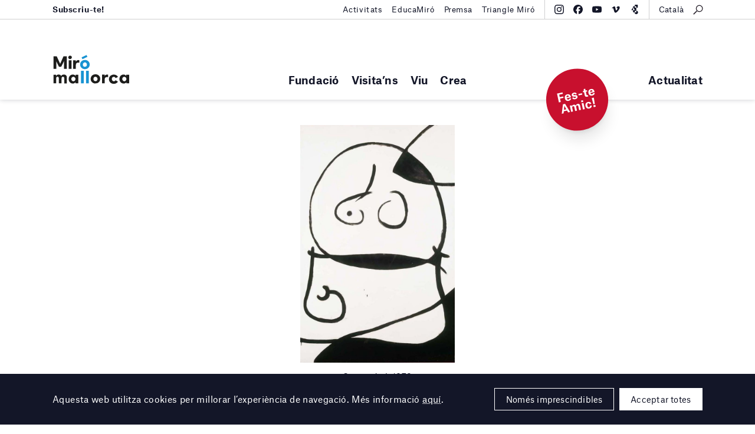

--- FILE ---
content_type: text/html; charset=utf-8
request_url: https://www.google.com/recaptcha/api2/anchor?ar=1&k=6Leky80pAAAAAHNGSZysKFCzrDlMQX1a1PaoO4Ro&co=aHR0cHM6Ly9taXJvbWFsbG9yY2EuY29tOjQ0Mw..&hl=en&v=PoyoqOPhxBO7pBk68S4YbpHZ&size=invisible&anchor-ms=20000&execute-ms=30000&cb=adrblv23nh65
body_size: 48563
content:
<!DOCTYPE HTML><html dir="ltr" lang="en"><head><meta http-equiv="Content-Type" content="text/html; charset=UTF-8">
<meta http-equiv="X-UA-Compatible" content="IE=edge">
<title>reCAPTCHA</title>
<style type="text/css">
/* cyrillic-ext */
@font-face {
  font-family: 'Roboto';
  font-style: normal;
  font-weight: 400;
  font-stretch: 100%;
  src: url(//fonts.gstatic.com/s/roboto/v48/KFO7CnqEu92Fr1ME7kSn66aGLdTylUAMa3GUBHMdazTgWw.woff2) format('woff2');
  unicode-range: U+0460-052F, U+1C80-1C8A, U+20B4, U+2DE0-2DFF, U+A640-A69F, U+FE2E-FE2F;
}
/* cyrillic */
@font-face {
  font-family: 'Roboto';
  font-style: normal;
  font-weight: 400;
  font-stretch: 100%;
  src: url(//fonts.gstatic.com/s/roboto/v48/KFO7CnqEu92Fr1ME7kSn66aGLdTylUAMa3iUBHMdazTgWw.woff2) format('woff2');
  unicode-range: U+0301, U+0400-045F, U+0490-0491, U+04B0-04B1, U+2116;
}
/* greek-ext */
@font-face {
  font-family: 'Roboto';
  font-style: normal;
  font-weight: 400;
  font-stretch: 100%;
  src: url(//fonts.gstatic.com/s/roboto/v48/KFO7CnqEu92Fr1ME7kSn66aGLdTylUAMa3CUBHMdazTgWw.woff2) format('woff2');
  unicode-range: U+1F00-1FFF;
}
/* greek */
@font-face {
  font-family: 'Roboto';
  font-style: normal;
  font-weight: 400;
  font-stretch: 100%;
  src: url(//fonts.gstatic.com/s/roboto/v48/KFO7CnqEu92Fr1ME7kSn66aGLdTylUAMa3-UBHMdazTgWw.woff2) format('woff2');
  unicode-range: U+0370-0377, U+037A-037F, U+0384-038A, U+038C, U+038E-03A1, U+03A3-03FF;
}
/* math */
@font-face {
  font-family: 'Roboto';
  font-style: normal;
  font-weight: 400;
  font-stretch: 100%;
  src: url(//fonts.gstatic.com/s/roboto/v48/KFO7CnqEu92Fr1ME7kSn66aGLdTylUAMawCUBHMdazTgWw.woff2) format('woff2');
  unicode-range: U+0302-0303, U+0305, U+0307-0308, U+0310, U+0312, U+0315, U+031A, U+0326-0327, U+032C, U+032F-0330, U+0332-0333, U+0338, U+033A, U+0346, U+034D, U+0391-03A1, U+03A3-03A9, U+03B1-03C9, U+03D1, U+03D5-03D6, U+03F0-03F1, U+03F4-03F5, U+2016-2017, U+2034-2038, U+203C, U+2040, U+2043, U+2047, U+2050, U+2057, U+205F, U+2070-2071, U+2074-208E, U+2090-209C, U+20D0-20DC, U+20E1, U+20E5-20EF, U+2100-2112, U+2114-2115, U+2117-2121, U+2123-214F, U+2190, U+2192, U+2194-21AE, U+21B0-21E5, U+21F1-21F2, U+21F4-2211, U+2213-2214, U+2216-22FF, U+2308-230B, U+2310, U+2319, U+231C-2321, U+2336-237A, U+237C, U+2395, U+239B-23B7, U+23D0, U+23DC-23E1, U+2474-2475, U+25AF, U+25B3, U+25B7, U+25BD, U+25C1, U+25CA, U+25CC, U+25FB, U+266D-266F, U+27C0-27FF, U+2900-2AFF, U+2B0E-2B11, U+2B30-2B4C, U+2BFE, U+3030, U+FF5B, U+FF5D, U+1D400-1D7FF, U+1EE00-1EEFF;
}
/* symbols */
@font-face {
  font-family: 'Roboto';
  font-style: normal;
  font-weight: 400;
  font-stretch: 100%;
  src: url(//fonts.gstatic.com/s/roboto/v48/KFO7CnqEu92Fr1ME7kSn66aGLdTylUAMaxKUBHMdazTgWw.woff2) format('woff2');
  unicode-range: U+0001-000C, U+000E-001F, U+007F-009F, U+20DD-20E0, U+20E2-20E4, U+2150-218F, U+2190, U+2192, U+2194-2199, U+21AF, U+21E6-21F0, U+21F3, U+2218-2219, U+2299, U+22C4-22C6, U+2300-243F, U+2440-244A, U+2460-24FF, U+25A0-27BF, U+2800-28FF, U+2921-2922, U+2981, U+29BF, U+29EB, U+2B00-2BFF, U+4DC0-4DFF, U+FFF9-FFFB, U+10140-1018E, U+10190-1019C, U+101A0, U+101D0-101FD, U+102E0-102FB, U+10E60-10E7E, U+1D2C0-1D2D3, U+1D2E0-1D37F, U+1F000-1F0FF, U+1F100-1F1AD, U+1F1E6-1F1FF, U+1F30D-1F30F, U+1F315, U+1F31C, U+1F31E, U+1F320-1F32C, U+1F336, U+1F378, U+1F37D, U+1F382, U+1F393-1F39F, U+1F3A7-1F3A8, U+1F3AC-1F3AF, U+1F3C2, U+1F3C4-1F3C6, U+1F3CA-1F3CE, U+1F3D4-1F3E0, U+1F3ED, U+1F3F1-1F3F3, U+1F3F5-1F3F7, U+1F408, U+1F415, U+1F41F, U+1F426, U+1F43F, U+1F441-1F442, U+1F444, U+1F446-1F449, U+1F44C-1F44E, U+1F453, U+1F46A, U+1F47D, U+1F4A3, U+1F4B0, U+1F4B3, U+1F4B9, U+1F4BB, U+1F4BF, U+1F4C8-1F4CB, U+1F4D6, U+1F4DA, U+1F4DF, U+1F4E3-1F4E6, U+1F4EA-1F4ED, U+1F4F7, U+1F4F9-1F4FB, U+1F4FD-1F4FE, U+1F503, U+1F507-1F50B, U+1F50D, U+1F512-1F513, U+1F53E-1F54A, U+1F54F-1F5FA, U+1F610, U+1F650-1F67F, U+1F687, U+1F68D, U+1F691, U+1F694, U+1F698, U+1F6AD, U+1F6B2, U+1F6B9-1F6BA, U+1F6BC, U+1F6C6-1F6CF, U+1F6D3-1F6D7, U+1F6E0-1F6EA, U+1F6F0-1F6F3, U+1F6F7-1F6FC, U+1F700-1F7FF, U+1F800-1F80B, U+1F810-1F847, U+1F850-1F859, U+1F860-1F887, U+1F890-1F8AD, U+1F8B0-1F8BB, U+1F8C0-1F8C1, U+1F900-1F90B, U+1F93B, U+1F946, U+1F984, U+1F996, U+1F9E9, U+1FA00-1FA6F, U+1FA70-1FA7C, U+1FA80-1FA89, U+1FA8F-1FAC6, U+1FACE-1FADC, U+1FADF-1FAE9, U+1FAF0-1FAF8, U+1FB00-1FBFF;
}
/* vietnamese */
@font-face {
  font-family: 'Roboto';
  font-style: normal;
  font-weight: 400;
  font-stretch: 100%;
  src: url(//fonts.gstatic.com/s/roboto/v48/KFO7CnqEu92Fr1ME7kSn66aGLdTylUAMa3OUBHMdazTgWw.woff2) format('woff2');
  unicode-range: U+0102-0103, U+0110-0111, U+0128-0129, U+0168-0169, U+01A0-01A1, U+01AF-01B0, U+0300-0301, U+0303-0304, U+0308-0309, U+0323, U+0329, U+1EA0-1EF9, U+20AB;
}
/* latin-ext */
@font-face {
  font-family: 'Roboto';
  font-style: normal;
  font-weight: 400;
  font-stretch: 100%;
  src: url(//fonts.gstatic.com/s/roboto/v48/KFO7CnqEu92Fr1ME7kSn66aGLdTylUAMa3KUBHMdazTgWw.woff2) format('woff2');
  unicode-range: U+0100-02BA, U+02BD-02C5, U+02C7-02CC, U+02CE-02D7, U+02DD-02FF, U+0304, U+0308, U+0329, U+1D00-1DBF, U+1E00-1E9F, U+1EF2-1EFF, U+2020, U+20A0-20AB, U+20AD-20C0, U+2113, U+2C60-2C7F, U+A720-A7FF;
}
/* latin */
@font-face {
  font-family: 'Roboto';
  font-style: normal;
  font-weight: 400;
  font-stretch: 100%;
  src: url(//fonts.gstatic.com/s/roboto/v48/KFO7CnqEu92Fr1ME7kSn66aGLdTylUAMa3yUBHMdazQ.woff2) format('woff2');
  unicode-range: U+0000-00FF, U+0131, U+0152-0153, U+02BB-02BC, U+02C6, U+02DA, U+02DC, U+0304, U+0308, U+0329, U+2000-206F, U+20AC, U+2122, U+2191, U+2193, U+2212, U+2215, U+FEFF, U+FFFD;
}
/* cyrillic-ext */
@font-face {
  font-family: 'Roboto';
  font-style: normal;
  font-weight: 500;
  font-stretch: 100%;
  src: url(//fonts.gstatic.com/s/roboto/v48/KFO7CnqEu92Fr1ME7kSn66aGLdTylUAMa3GUBHMdazTgWw.woff2) format('woff2');
  unicode-range: U+0460-052F, U+1C80-1C8A, U+20B4, U+2DE0-2DFF, U+A640-A69F, U+FE2E-FE2F;
}
/* cyrillic */
@font-face {
  font-family: 'Roboto';
  font-style: normal;
  font-weight: 500;
  font-stretch: 100%;
  src: url(//fonts.gstatic.com/s/roboto/v48/KFO7CnqEu92Fr1ME7kSn66aGLdTylUAMa3iUBHMdazTgWw.woff2) format('woff2');
  unicode-range: U+0301, U+0400-045F, U+0490-0491, U+04B0-04B1, U+2116;
}
/* greek-ext */
@font-face {
  font-family: 'Roboto';
  font-style: normal;
  font-weight: 500;
  font-stretch: 100%;
  src: url(//fonts.gstatic.com/s/roboto/v48/KFO7CnqEu92Fr1ME7kSn66aGLdTylUAMa3CUBHMdazTgWw.woff2) format('woff2');
  unicode-range: U+1F00-1FFF;
}
/* greek */
@font-face {
  font-family: 'Roboto';
  font-style: normal;
  font-weight: 500;
  font-stretch: 100%;
  src: url(//fonts.gstatic.com/s/roboto/v48/KFO7CnqEu92Fr1ME7kSn66aGLdTylUAMa3-UBHMdazTgWw.woff2) format('woff2');
  unicode-range: U+0370-0377, U+037A-037F, U+0384-038A, U+038C, U+038E-03A1, U+03A3-03FF;
}
/* math */
@font-face {
  font-family: 'Roboto';
  font-style: normal;
  font-weight: 500;
  font-stretch: 100%;
  src: url(//fonts.gstatic.com/s/roboto/v48/KFO7CnqEu92Fr1ME7kSn66aGLdTylUAMawCUBHMdazTgWw.woff2) format('woff2');
  unicode-range: U+0302-0303, U+0305, U+0307-0308, U+0310, U+0312, U+0315, U+031A, U+0326-0327, U+032C, U+032F-0330, U+0332-0333, U+0338, U+033A, U+0346, U+034D, U+0391-03A1, U+03A3-03A9, U+03B1-03C9, U+03D1, U+03D5-03D6, U+03F0-03F1, U+03F4-03F5, U+2016-2017, U+2034-2038, U+203C, U+2040, U+2043, U+2047, U+2050, U+2057, U+205F, U+2070-2071, U+2074-208E, U+2090-209C, U+20D0-20DC, U+20E1, U+20E5-20EF, U+2100-2112, U+2114-2115, U+2117-2121, U+2123-214F, U+2190, U+2192, U+2194-21AE, U+21B0-21E5, U+21F1-21F2, U+21F4-2211, U+2213-2214, U+2216-22FF, U+2308-230B, U+2310, U+2319, U+231C-2321, U+2336-237A, U+237C, U+2395, U+239B-23B7, U+23D0, U+23DC-23E1, U+2474-2475, U+25AF, U+25B3, U+25B7, U+25BD, U+25C1, U+25CA, U+25CC, U+25FB, U+266D-266F, U+27C0-27FF, U+2900-2AFF, U+2B0E-2B11, U+2B30-2B4C, U+2BFE, U+3030, U+FF5B, U+FF5D, U+1D400-1D7FF, U+1EE00-1EEFF;
}
/* symbols */
@font-face {
  font-family: 'Roboto';
  font-style: normal;
  font-weight: 500;
  font-stretch: 100%;
  src: url(//fonts.gstatic.com/s/roboto/v48/KFO7CnqEu92Fr1ME7kSn66aGLdTylUAMaxKUBHMdazTgWw.woff2) format('woff2');
  unicode-range: U+0001-000C, U+000E-001F, U+007F-009F, U+20DD-20E0, U+20E2-20E4, U+2150-218F, U+2190, U+2192, U+2194-2199, U+21AF, U+21E6-21F0, U+21F3, U+2218-2219, U+2299, U+22C4-22C6, U+2300-243F, U+2440-244A, U+2460-24FF, U+25A0-27BF, U+2800-28FF, U+2921-2922, U+2981, U+29BF, U+29EB, U+2B00-2BFF, U+4DC0-4DFF, U+FFF9-FFFB, U+10140-1018E, U+10190-1019C, U+101A0, U+101D0-101FD, U+102E0-102FB, U+10E60-10E7E, U+1D2C0-1D2D3, U+1D2E0-1D37F, U+1F000-1F0FF, U+1F100-1F1AD, U+1F1E6-1F1FF, U+1F30D-1F30F, U+1F315, U+1F31C, U+1F31E, U+1F320-1F32C, U+1F336, U+1F378, U+1F37D, U+1F382, U+1F393-1F39F, U+1F3A7-1F3A8, U+1F3AC-1F3AF, U+1F3C2, U+1F3C4-1F3C6, U+1F3CA-1F3CE, U+1F3D4-1F3E0, U+1F3ED, U+1F3F1-1F3F3, U+1F3F5-1F3F7, U+1F408, U+1F415, U+1F41F, U+1F426, U+1F43F, U+1F441-1F442, U+1F444, U+1F446-1F449, U+1F44C-1F44E, U+1F453, U+1F46A, U+1F47D, U+1F4A3, U+1F4B0, U+1F4B3, U+1F4B9, U+1F4BB, U+1F4BF, U+1F4C8-1F4CB, U+1F4D6, U+1F4DA, U+1F4DF, U+1F4E3-1F4E6, U+1F4EA-1F4ED, U+1F4F7, U+1F4F9-1F4FB, U+1F4FD-1F4FE, U+1F503, U+1F507-1F50B, U+1F50D, U+1F512-1F513, U+1F53E-1F54A, U+1F54F-1F5FA, U+1F610, U+1F650-1F67F, U+1F687, U+1F68D, U+1F691, U+1F694, U+1F698, U+1F6AD, U+1F6B2, U+1F6B9-1F6BA, U+1F6BC, U+1F6C6-1F6CF, U+1F6D3-1F6D7, U+1F6E0-1F6EA, U+1F6F0-1F6F3, U+1F6F7-1F6FC, U+1F700-1F7FF, U+1F800-1F80B, U+1F810-1F847, U+1F850-1F859, U+1F860-1F887, U+1F890-1F8AD, U+1F8B0-1F8BB, U+1F8C0-1F8C1, U+1F900-1F90B, U+1F93B, U+1F946, U+1F984, U+1F996, U+1F9E9, U+1FA00-1FA6F, U+1FA70-1FA7C, U+1FA80-1FA89, U+1FA8F-1FAC6, U+1FACE-1FADC, U+1FADF-1FAE9, U+1FAF0-1FAF8, U+1FB00-1FBFF;
}
/* vietnamese */
@font-face {
  font-family: 'Roboto';
  font-style: normal;
  font-weight: 500;
  font-stretch: 100%;
  src: url(//fonts.gstatic.com/s/roboto/v48/KFO7CnqEu92Fr1ME7kSn66aGLdTylUAMa3OUBHMdazTgWw.woff2) format('woff2');
  unicode-range: U+0102-0103, U+0110-0111, U+0128-0129, U+0168-0169, U+01A0-01A1, U+01AF-01B0, U+0300-0301, U+0303-0304, U+0308-0309, U+0323, U+0329, U+1EA0-1EF9, U+20AB;
}
/* latin-ext */
@font-face {
  font-family: 'Roboto';
  font-style: normal;
  font-weight: 500;
  font-stretch: 100%;
  src: url(//fonts.gstatic.com/s/roboto/v48/KFO7CnqEu92Fr1ME7kSn66aGLdTylUAMa3KUBHMdazTgWw.woff2) format('woff2');
  unicode-range: U+0100-02BA, U+02BD-02C5, U+02C7-02CC, U+02CE-02D7, U+02DD-02FF, U+0304, U+0308, U+0329, U+1D00-1DBF, U+1E00-1E9F, U+1EF2-1EFF, U+2020, U+20A0-20AB, U+20AD-20C0, U+2113, U+2C60-2C7F, U+A720-A7FF;
}
/* latin */
@font-face {
  font-family: 'Roboto';
  font-style: normal;
  font-weight: 500;
  font-stretch: 100%;
  src: url(//fonts.gstatic.com/s/roboto/v48/KFO7CnqEu92Fr1ME7kSn66aGLdTylUAMa3yUBHMdazQ.woff2) format('woff2');
  unicode-range: U+0000-00FF, U+0131, U+0152-0153, U+02BB-02BC, U+02C6, U+02DA, U+02DC, U+0304, U+0308, U+0329, U+2000-206F, U+20AC, U+2122, U+2191, U+2193, U+2212, U+2215, U+FEFF, U+FFFD;
}
/* cyrillic-ext */
@font-face {
  font-family: 'Roboto';
  font-style: normal;
  font-weight: 900;
  font-stretch: 100%;
  src: url(//fonts.gstatic.com/s/roboto/v48/KFO7CnqEu92Fr1ME7kSn66aGLdTylUAMa3GUBHMdazTgWw.woff2) format('woff2');
  unicode-range: U+0460-052F, U+1C80-1C8A, U+20B4, U+2DE0-2DFF, U+A640-A69F, U+FE2E-FE2F;
}
/* cyrillic */
@font-face {
  font-family: 'Roboto';
  font-style: normal;
  font-weight: 900;
  font-stretch: 100%;
  src: url(//fonts.gstatic.com/s/roboto/v48/KFO7CnqEu92Fr1ME7kSn66aGLdTylUAMa3iUBHMdazTgWw.woff2) format('woff2');
  unicode-range: U+0301, U+0400-045F, U+0490-0491, U+04B0-04B1, U+2116;
}
/* greek-ext */
@font-face {
  font-family: 'Roboto';
  font-style: normal;
  font-weight: 900;
  font-stretch: 100%;
  src: url(//fonts.gstatic.com/s/roboto/v48/KFO7CnqEu92Fr1ME7kSn66aGLdTylUAMa3CUBHMdazTgWw.woff2) format('woff2');
  unicode-range: U+1F00-1FFF;
}
/* greek */
@font-face {
  font-family: 'Roboto';
  font-style: normal;
  font-weight: 900;
  font-stretch: 100%;
  src: url(//fonts.gstatic.com/s/roboto/v48/KFO7CnqEu92Fr1ME7kSn66aGLdTylUAMa3-UBHMdazTgWw.woff2) format('woff2');
  unicode-range: U+0370-0377, U+037A-037F, U+0384-038A, U+038C, U+038E-03A1, U+03A3-03FF;
}
/* math */
@font-face {
  font-family: 'Roboto';
  font-style: normal;
  font-weight: 900;
  font-stretch: 100%;
  src: url(//fonts.gstatic.com/s/roboto/v48/KFO7CnqEu92Fr1ME7kSn66aGLdTylUAMawCUBHMdazTgWw.woff2) format('woff2');
  unicode-range: U+0302-0303, U+0305, U+0307-0308, U+0310, U+0312, U+0315, U+031A, U+0326-0327, U+032C, U+032F-0330, U+0332-0333, U+0338, U+033A, U+0346, U+034D, U+0391-03A1, U+03A3-03A9, U+03B1-03C9, U+03D1, U+03D5-03D6, U+03F0-03F1, U+03F4-03F5, U+2016-2017, U+2034-2038, U+203C, U+2040, U+2043, U+2047, U+2050, U+2057, U+205F, U+2070-2071, U+2074-208E, U+2090-209C, U+20D0-20DC, U+20E1, U+20E5-20EF, U+2100-2112, U+2114-2115, U+2117-2121, U+2123-214F, U+2190, U+2192, U+2194-21AE, U+21B0-21E5, U+21F1-21F2, U+21F4-2211, U+2213-2214, U+2216-22FF, U+2308-230B, U+2310, U+2319, U+231C-2321, U+2336-237A, U+237C, U+2395, U+239B-23B7, U+23D0, U+23DC-23E1, U+2474-2475, U+25AF, U+25B3, U+25B7, U+25BD, U+25C1, U+25CA, U+25CC, U+25FB, U+266D-266F, U+27C0-27FF, U+2900-2AFF, U+2B0E-2B11, U+2B30-2B4C, U+2BFE, U+3030, U+FF5B, U+FF5D, U+1D400-1D7FF, U+1EE00-1EEFF;
}
/* symbols */
@font-face {
  font-family: 'Roboto';
  font-style: normal;
  font-weight: 900;
  font-stretch: 100%;
  src: url(//fonts.gstatic.com/s/roboto/v48/KFO7CnqEu92Fr1ME7kSn66aGLdTylUAMaxKUBHMdazTgWw.woff2) format('woff2');
  unicode-range: U+0001-000C, U+000E-001F, U+007F-009F, U+20DD-20E0, U+20E2-20E4, U+2150-218F, U+2190, U+2192, U+2194-2199, U+21AF, U+21E6-21F0, U+21F3, U+2218-2219, U+2299, U+22C4-22C6, U+2300-243F, U+2440-244A, U+2460-24FF, U+25A0-27BF, U+2800-28FF, U+2921-2922, U+2981, U+29BF, U+29EB, U+2B00-2BFF, U+4DC0-4DFF, U+FFF9-FFFB, U+10140-1018E, U+10190-1019C, U+101A0, U+101D0-101FD, U+102E0-102FB, U+10E60-10E7E, U+1D2C0-1D2D3, U+1D2E0-1D37F, U+1F000-1F0FF, U+1F100-1F1AD, U+1F1E6-1F1FF, U+1F30D-1F30F, U+1F315, U+1F31C, U+1F31E, U+1F320-1F32C, U+1F336, U+1F378, U+1F37D, U+1F382, U+1F393-1F39F, U+1F3A7-1F3A8, U+1F3AC-1F3AF, U+1F3C2, U+1F3C4-1F3C6, U+1F3CA-1F3CE, U+1F3D4-1F3E0, U+1F3ED, U+1F3F1-1F3F3, U+1F3F5-1F3F7, U+1F408, U+1F415, U+1F41F, U+1F426, U+1F43F, U+1F441-1F442, U+1F444, U+1F446-1F449, U+1F44C-1F44E, U+1F453, U+1F46A, U+1F47D, U+1F4A3, U+1F4B0, U+1F4B3, U+1F4B9, U+1F4BB, U+1F4BF, U+1F4C8-1F4CB, U+1F4D6, U+1F4DA, U+1F4DF, U+1F4E3-1F4E6, U+1F4EA-1F4ED, U+1F4F7, U+1F4F9-1F4FB, U+1F4FD-1F4FE, U+1F503, U+1F507-1F50B, U+1F50D, U+1F512-1F513, U+1F53E-1F54A, U+1F54F-1F5FA, U+1F610, U+1F650-1F67F, U+1F687, U+1F68D, U+1F691, U+1F694, U+1F698, U+1F6AD, U+1F6B2, U+1F6B9-1F6BA, U+1F6BC, U+1F6C6-1F6CF, U+1F6D3-1F6D7, U+1F6E0-1F6EA, U+1F6F0-1F6F3, U+1F6F7-1F6FC, U+1F700-1F7FF, U+1F800-1F80B, U+1F810-1F847, U+1F850-1F859, U+1F860-1F887, U+1F890-1F8AD, U+1F8B0-1F8BB, U+1F8C0-1F8C1, U+1F900-1F90B, U+1F93B, U+1F946, U+1F984, U+1F996, U+1F9E9, U+1FA00-1FA6F, U+1FA70-1FA7C, U+1FA80-1FA89, U+1FA8F-1FAC6, U+1FACE-1FADC, U+1FADF-1FAE9, U+1FAF0-1FAF8, U+1FB00-1FBFF;
}
/* vietnamese */
@font-face {
  font-family: 'Roboto';
  font-style: normal;
  font-weight: 900;
  font-stretch: 100%;
  src: url(//fonts.gstatic.com/s/roboto/v48/KFO7CnqEu92Fr1ME7kSn66aGLdTylUAMa3OUBHMdazTgWw.woff2) format('woff2');
  unicode-range: U+0102-0103, U+0110-0111, U+0128-0129, U+0168-0169, U+01A0-01A1, U+01AF-01B0, U+0300-0301, U+0303-0304, U+0308-0309, U+0323, U+0329, U+1EA0-1EF9, U+20AB;
}
/* latin-ext */
@font-face {
  font-family: 'Roboto';
  font-style: normal;
  font-weight: 900;
  font-stretch: 100%;
  src: url(//fonts.gstatic.com/s/roboto/v48/KFO7CnqEu92Fr1ME7kSn66aGLdTylUAMa3KUBHMdazTgWw.woff2) format('woff2');
  unicode-range: U+0100-02BA, U+02BD-02C5, U+02C7-02CC, U+02CE-02D7, U+02DD-02FF, U+0304, U+0308, U+0329, U+1D00-1DBF, U+1E00-1E9F, U+1EF2-1EFF, U+2020, U+20A0-20AB, U+20AD-20C0, U+2113, U+2C60-2C7F, U+A720-A7FF;
}
/* latin */
@font-face {
  font-family: 'Roboto';
  font-style: normal;
  font-weight: 900;
  font-stretch: 100%;
  src: url(//fonts.gstatic.com/s/roboto/v48/KFO7CnqEu92Fr1ME7kSn66aGLdTylUAMa3yUBHMdazQ.woff2) format('woff2');
  unicode-range: U+0000-00FF, U+0131, U+0152-0153, U+02BB-02BC, U+02C6, U+02DA, U+02DC, U+0304, U+0308, U+0329, U+2000-206F, U+20AC, U+2122, U+2191, U+2193, U+2212, U+2215, U+FEFF, U+FFFD;
}

</style>
<link rel="stylesheet" type="text/css" href="https://www.gstatic.com/recaptcha/releases/PoyoqOPhxBO7pBk68S4YbpHZ/styles__ltr.css">
<script nonce="icUxPUmtqnE-DmkeDjjTWA" type="text/javascript">window['__recaptcha_api'] = 'https://www.google.com/recaptcha/api2/';</script>
<script type="text/javascript" src="https://www.gstatic.com/recaptcha/releases/PoyoqOPhxBO7pBk68S4YbpHZ/recaptcha__en.js" nonce="icUxPUmtqnE-DmkeDjjTWA">
      
    </script></head>
<body><div id="rc-anchor-alert" class="rc-anchor-alert"></div>
<input type="hidden" id="recaptcha-token" value="[base64]">
<script type="text/javascript" nonce="icUxPUmtqnE-DmkeDjjTWA">
      recaptcha.anchor.Main.init("[\x22ainput\x22,[\x22bgdata\x22,\x22\x22,\[base64]/[base64]/[base64]/[base64]/cjw8ejpyPj4+eil9Y2F0Y2gobCl7dGhyb3cgbDt9fSxIPWZ1bmN0aW9uKHcsdCx6KXtpZih3PT0xOTR8fHc9PTIwOCl0LnZbd10/dC52W3ddLmNvbmNhdCh6KTp0LnZbd109b2Yoeix0KTtlbHNle2lmKHQuYkImJnchPTMxNylyZXR1cm47dz09NjZ8fHc9PTEyMnx8dz09NDcwfHx3PT00NHx8dz09NDE2fHx3PT0zOTd8fHc9PTQyMXx8dz09Njh8fHc9PTcwfHx3PT0xODQ/[base64]/[base64]/[base64]/bmV3IGRbVl0oSlswXSk6cD09Mj9uZXcgZFtWXShKWzBdLEpbMV0pOnA9PTM/bmV3IGRbVl0oSlswXSxKWzFdLEpbMl0pOnA9PTQ/[base64]/[base64]/[base64]/[base64]\x22,\[base64]\\u003d\x22,\[base64]/wrYdMmU4RcK8LDFyLcKjwpfCpcK5SMO+f8Oqw5rChcKrOMOLLMKww5MbwocUwp7CiMKTw54hwp5Xw47DhcKTHMKrWcKRfhzDlMKdw44/FFXCn8OOAH3DgwLDtWLClnIRfxfCkxTDjVBpOkZ8ScOcZMO0w6ZoN1DCtRtMBcK8bjZ/wo8Hw6bDicK2MsKwwo3CrMKfw7Nww7ZaNcKvOX/DvcOgT8Onw5TDoz3ClcO1wp8sGsO/NjTCksOhGVxgHcOMw47CmQzDjMOwBE4uwqPDumbChsO8wrzDq8OTfxbDh8KdwoTCvHvCn3Ycw6rDgcKTwroyw5s+wqzCrsKbwpLDrVfDlsKTwpnDn39Bwqhpw7Urw5nDusKmesKBw58OMsOMX8KPaA/CjMKxwpATw7fCgS3CmDoDcgzCnhchwoLDgDYRdyfCvRTCp8ODTcKBwo8aXBzDh8KnDFI5w6DCn8Okw4TCtMKHfsOwwpFnJlvCucO3fmMyw4/Cvl7ChcKww6LDvWzDglXCg8Khe01yO8Kfw7weBnPDicK6wr4dCmDCvsKXaMKQDggyDsK/[base64]/wphJVwh2UFxFwoMlw4HDqsK+K8KnwqLDkE/Ch8OmNMOew6hzw5ENw7c4bEx/XBvDsA9WYsKkwoBSdjzDrcOHYk9Nw5lhQcO2OMO0Zyc0w7MxJsOmw5bClsK5dw/[base64]/Ci8O2wqXCjVTDoHwYa8OYwqLDigk0Si5Jwr3Cu8OIwogNw7Afw7fCjSYew4zDpcOOwoQ0B3nClcKmCHZzLmDDvsKFw6U6w5VbL8KVbWTCimQpTsK4w4/DqWVQEmAyw4/Cuh1IwrsaworDhWPDgHNdEsKob3LCnMKAwqY3RQ/DmCbCqikOwp7CosKiQcO/[base64]/CjQFFHcO1wpfCmR/Ctj4Lw6ovwpU4JBgqw5bCikDCnXzDnsK+w41hw4sWesO4w7Qlw6LCrMKsJ3LDn8OxSsO5AcK8w6DDhcOyw47CgxrDljAFLx7CgTl8HmfCocOew48fwpfDmcKZwrPDhwQUw6wPEHDDnS4/wr/Dnz/Dh2p7wqDDtHnDkB7CiMKXwqYFJcO+JMKGwpDDmsKadSIqw5LDtsKjbDZLRsORTk7Dtho8wqzCulxnPMOIwoJMTy/Dh2E0w5vDvMOEw4oKwo5pw7bDjcOtwqFLV0DCtxhCwoNHw5DDrsO/KcKuw7rDtsKpDTRbw5s9BsKCWxDCuURNaF/Cl8KlVV/Dk8K5w7zDkhNUwqXCh8OvwpAHwo/CtMO2w4TCqsKlFcKyOGhaV8KowoouWm7CkMONwpHDtWnDjsOWworCiMKRSWhwXAnDoRzCuMKYEADDjWPDq1PDjcKSw4cDwpcvw7/CisOrw4PCpcO9fWDDsMKBw5JYMjs3woV6McO6McKNEMK3wpdowrrDmMOGw5xUVcKnw7jDuCM5wo7DscO5csKPwoc7XsOUb8K/IcO6Q8OAw6jDjnzDkMKkDMK9UTPCpCHDs3ITwqtTw6zDkl7Cil7Cv8K1U8ObUjnDjsORHMK+U8O4NATCs8ORwrbDkEh9O8OTKMKzw6jDkDXDvcOvwrPCpcK9fsKNw6HClMOOw5PDnjgGOsKrWcObLC04ecOPRg/DuDrDpsKkcsK7VcKbwojCosKZABHCksKSwpDCmxNVw5vCi2IJXsOQEChpwoPDkCDDm8KUw5fCj8OIw4g8BsOrwrPCh8KoPcObwo0Twq3DvcK8wpvCs8KnNBsTwoNCWVzDm3PCoVvCnTjDmWDDu8OyUSYzw5TClHDDhmAjQR3CscONMcObwo3Cm8KVGcOdw5zDi8O/w7JNWnAUYWIJZl8bw4jDlcO3wpPDvEY9cjY1wrbCnypsW8OIR2RJYsOCC3gdc3/[base64]/CtE/CjsOVA319HMOPw4LDiX5Jw5rCs8OBTMOCw6p/[base64]/Dgl3CoMOQw5TDkljCvwDCoE/Dlzk5wpYnw5YlR8OhwpMbYyZBwo3DiX3DrcOqacKeMW7Dh8KPw4vCunstwocwXcOVw4oswph1HsKtfMOawqNRB2UOZcO6w7tvEsKUw7DCh8KBP8K5SsOmwqXCmlYLFAozw6V/ZFnDly3Dt25UwqLDtENNc8OGw5/Dn8OUwo95w5rCnEl1OsK0e8KQwolhw7TCocO9wqPCtsK4w6bDq8KUVHHCiCRCe8K/MVFjScO+asK2woDDqsOwbhXCmEHDmw7CtjZNwq1nw7QCP8Omw6vDqUYrZVxAwpxzY3xjw4vDm3FPw5h6w6tdwpApBcKEbC83woXDpxrCiMOqwrTDs8O4w5BkCRHCgEoRw6/Cm8O1wrEJwqoYworCuE/Cg1TCp8KlYsO8wr01ZEVGQ8OLOMKLKho0eDlUJMOXUMOND8KOw7VcVTYvwp3DtMOHXcOqN8OawrzCiMK6w4rCnEHDqlwiXsKnRcKbBcKiKsOBN8KUw7w/wr9Uw4rDqsOkejBff8Kjw43CvXDDqwRSOcKrPmEDBmjDkmAXPWjDlD/CvMOVw6/CknpIw5PCuU4dcQxLRMKpw58FwosGwr5+ekjDs1ATw4odOm3CokvDrSXCt8K7w4HCsC1tJMOnwqHDjMOwJVs5a3BXwowiX8O2wrvCkX0sw5VjWS5JwqZ8w4TCkg8/Yipew41ObcOqKcKIwp/Ds8KQw7h4w6vCpQDDocKlwqQbPMKqwo1Ow794FmxSwrsuRMK3BDDDrcOjMsO6QMKwP8O4PsOwVD7CgMOsMsO6w7k5Gz92wpXChGvDujvDncOkCj7Dk08UwqVzGsKcwrwXw5NqTcKoL8OlJR43bgofw7wywpnDtCDDvgA7w5vDgcKWdEUCC8OkwrLDiwYpw7IZI8OHw4/CqMOIwqnCoRfCpUVpQV4gYcKaIsK8QMOAKsKqwrNzwqBnw6BXLsOyw5FSe8OPVG8JbsO0wpoow5bDgQwqYyJLw4FPwpLCpDIJwr7DvMOYU3MdG8KQGX7CgCnCh8KIeMOrBUrDj3LCpsONA8KAwrESw5nCk8KmGhTCk8OBUWZ0wrBzQBrDjlbDmBPDhV/CqVpww686w6Fxw4ltw6c7w5/[base64]/[base64]/DmMOKNcKmcMKjL8KjSVvCpMOfw5XDth0iw6LDqcKUwpvDvSpewr7ClMK5wpdAw5VWw6jDvUcSOkjCisO4a8OUw68BwoLDqyXCl3lCw5Zxw4rCqBLDjgRLF8O6M2PDlsK2LxPDpiASJ8KYwo/DpcOkQMK0HEB5w7x9ZsKnw6jCt8KFw5TCrsO+VT0XwpTCgnF4CMKSw4vDhRwyFSTDp8Kfwpskw5bDhEBJFcK2wrvClzDDqlcTwr/[base64]/CjcONwrfDiR9xVMOOAcKOw6dxXsOZMF5IwqUTZ8ONw7R1w51bw5vCiUUhw5/[base64]/CqsOlBMK9w55AwpjCj8ODwrY4w5/CiUPDp8OQT3FuwqrCt28hLcKxScO1woLCpsOPw4vDsnXCnsObR30kw7zDoAjCgWPDqVbDtsKhwpwgwo3Cm8OxwpBQZzhWA8O8VRQCwo3CqwlKawFdTcOXXcOswrvDpTA/wrHDqBxow4rDlsOMwohfwozDq3HCgWrDq8KLYcKldsOIwqsrw6Fsw7DCgMKkOAFFKiTDkMKBwoN5w5vCl1pvw7R1KsOFwo/DvcKIAsKRwrLDkMK8w40JwotRIm88wr8fHVLCrHjDvsKgJl/[base64]/PXFbTsK8wr9xwozCnMO6w5tJC2DCpGMfwpVVw5QOwpEiw64Rw4HCn8OHw58qX8K0DgbDqMOmwqFgwqvDq17DrcOkw7F1I0RMwpzDs8KUw55KKTdTw7nCiU/CvsOoV8KPw6TCqANwwohmw7gewqXCqsKew4ZScWDDiTLDq1/CvsKOVMKvw58Qw6DCusOaJAfCtnzCg3fDjn3CvcO/[base64]/QS/CnDTDhcKZZxhqwqZNw6pPwrfDlcKWU3sSXsKxw6rClWvDnAzCv8K2wrHCk2d+UBUMwr5bwonCvR/CmkPCrTpJwqzCvEHCq1bChxHDgMOiw5IGw5h7FlDDrsKCwqA2wrEpP8Kpw4LDm8KxwoXCgBgHwoLCtsO9fcKBwonDu8KHw61Fw7rDhMKrw6oMwrXCrMOUw758w6HCvUc7wpHCv8KPw4R4w6ALw5FCA8OVZ0DDlHTCsMKMwoIZw5DDsMOJWB7CosK4wr/Dj0tiDcOZw5JZwr3DtcK9Z8KICTfCui3CuCLDoGEjR8KZexDDh8Kwwo92wq8Lb8KBwp7DuzbDssK/dEXCtUg7CcKiasOAH37CqTPCmVLDoGFOUsKWw6PDrR1oOGFUWDxoWjp0wpUgJy7DvQnDhsKsw7LCmHoNbEPDhiQiIinClsOlw696c8KPWSU8wpdhS1t9w6jDv8OBw6/ChQIVwoF2fgwZwoJbw6TChyBgw5tJOcO/[base64]/CvcOIw77Dg8Kmw7bDgzjDosKtwqQ6wrZDwphHFMOtDsKgwp1sF8OGw7DCtcOlw4wVbQdofC7CpRbCn3XClBTCllEXEMKRQMOWYMKYPHAIw40SBGDChCvCrcKOK8KTwqvDtDsRwpsSOcOzJcOFwrpZbsOeZ8K9RCxew79WZSBjXMONw6vDhz/ChQp6w6/Dt8KzYcOiw7rDiDzCpsKwfsOVFjpJGcKISQ9rwqIvwqArw6Naw5EQw4NkZcO4wqYQwrLDscOfwr08w7LDlTdbYMK8dMOsA8K3w5jDqXEDUMK7M8K8BVXCmnTCqkTCslVGU3zCjz40w5PCiX3CqXUeWMKiw7/[base64]/QUPDiHl9wpc4w5HDj8Kjw6LDiMOkNcO1wo0NbcO8BsK4w53Cllc6PzzCgXfDnV7DvcOjw5TDnMOHwpV/w64jfwXDviTCoU7CgjHDmsOHw4dVK8KvwqtOecKSEMOLKsOaw7nCksKcw5kVwo52w5rDoTc9wpc5wrTDhwVGVMOVaMOew7vDnsOkWQM5wqnDtTVNZDB3PDLDgcKmVsKnPXAwRsK0U8KAwrXDrsOEw4jDg8KpdWXCmMOMTMOvw6TDhcOmUG/Djmsaw73Do8KQTQrCmsOxwoTDnlDCtMOubcOGWMO3YcOFw5rCgcOkBsOzwrR4w7ZsfcOtwqBhw68TfXR3wr9Zw6HDi8OWwpFbwrPCqsKLwodSw5/Co1nDgsOfwrTDg04MRsKsw73DkXhkw6B8asOVwqAUIMKADi9Rw5I0YsKzMkwAwr41w59qwrFxXiN7MAPCusOITDvDlk4gw4bClsOOw5HDuB3Cr0HCpMOkw6F/wp3Cn3IxGsOxw5Ejw5nClyHDrRrDhsO0w47CrD3Cr8ONwrbDi1TDj8OAwpHCnsKVwr3DtQMaXcOaw4wPw7XCocOxZ0XCrMODelXDnCHDvTUCwrTDnB7DkVbDk8KxCGXCosKJw5F2XsK1GSobYQnCtHMPwqJ7JAfDmk7DgMOPw7ozwoBrwqJ/[base64]/[base64]/IE5Sd8K6wqrCv8KiwoUbN8KQY8OOw6TDuMO5MsKEw77DuURRB8K1bHEPdMKpwq9QTG7DksKSwqRObXJKwolkbsOfwpRoPsO1wqvDmHwpQXsxw5EhwrkCDy0fdsOHcsK+YAvDo8OswqvCrGBzIsKYcHZJwpfDosKbMMKjXsKuwp91wovCjhJDwqEHYQ/[base64]/wqhBw4AywrAbw6vCmMKPwo/[base64]/[base64]/Dv8K6wrIUw6A3w6/DkxjCpMKqw6pFwpZBw7NvwrBIEsKNDUTDhMO0woDDgsOmA8Oew7bCpTVRQsO+LCzDhCBoBMKBYsOHwqV/YG59wrEbwrzCjMOcbHfDn8KcFsOYX8O2w7zCgHF5AsOow6l1CHbDtz/CjBTDm8KjwqlsGX7DocKowp3DsDxzIcOUw7fDncOGQCnDl8KSwrYFJDJzw61Gw77DgcODMsOJw4nCvsKnw4IQw6xuwpM1w6DCmsKCcMOiaXrClcKVRFA4MHHCsBZqYzvCssKHSMOxw79Xw5Btw7d4w4zCqsOPwo1kw6nClcK/w5x/w6fDt8OfwpolMcOBN8K/VMOIFWBHNR3CoMOBBsKWw6zDosKew4XCr0E0wqHCk0xVMVPCkVTDm0zCmMOlRjfCkMK5Sj85w7HCgMOxwqFEesKxw5Z+w6k5wqU5Nyc2T8KxwpB5wonCghnDg8K/DSjCihfDkMKBwrQSYgxICxnCscOdJcKgRcKSTMOGw4Y3wqvDs8OIAsOYwppuPsO8NlXCmRJpwqzDrsOfw6orw7rCl8K8w70jc8KYa8K+M8KjU8OAASDDkC5sw5JiwozDqQ5+wrnCs8KIwrrDshRSS8OawoZFVUs5woo4w7t+eMKlMsOWwo/Dk102RcOAVWDCkjhIw4ZeelrClsKHw7YvwpPCmsKWKFgHwqNXdgApwpBdJsKewoppd8KLw5XCp0BPwp/[base64]/w73Cil7CtTAGw5zCisOQw6oZXVRibMK8fifCuDfDh0APwo/CkMOhw5bDhS7DgQJnNQVLTsKtwp8DGsKcwr5HwoYOMcK/wpXCk8OCw580w5LCrDJPDkvCjsOow598SMKgw6bDucKOw7LChRIywo9kX3UlRCopw4F6wo9Uw5pFM8KSEcOlw5LDvW1vHMOkw7vDvcOCPmJ3w4LCmFDDonvDtB7Ct8ONYAZeZMODS8O0w6ZOw7/CiW3CgcOHw7DCnMO9w7giWmBvX8OJdCPCssKhCQ4lw6c5wqHDrsOFw5XDo8OCwrnCmzh9w6XCpMOkw49HwrfDolttwpfDusO2w4VWwrNNUsK5NcKVw6TDokUiHhZSwrjDp8KWwpHCmmjDvHDDmSTCqXXCmiXDklYHwqMsZiLCjcKkw4zCj8KuwrdJMxTDisK1w7/Du0FRBsKqw6nCoCNCwpNKBUgswrh5AzfDim44w7cNNXBmwoLCg0I4wrhZG8KUdQbDhkvCn8Odw4/DhcKAbsKqwpowwqbCmMKKwrZ9CcOPwr/ChsK0SsKbUybDvcOEKTrDn1lBMcK7wprCm8OKdMKPd8KFwrXCgkPDp0rDqxTCvAvCnsOXNAIPw4hMwrHDo8K+eS/DpGfCoD4uw6DCh8KDM8Kcw4EZw71hworCnMOdTsOyIhjCicK8w7rCnQbCq0LDr8Kxw7VAPMOARX80ZsKTZMKrIMK0H0gNWMKUwqMwNFLCi8KHX8OOw4kYw7UwUnc5w69Nwo3DvcKSWsKnwrg2w57Dk8KmwoXDk2kodsKtwqvDs3/[base64]/CnsKMU8OCR8KDw7rCoAVRTCzDpVhfwptqcSDCuhMQwrTCk8KhYEcgwrhfwqhawoEWw5IWF8OJfMOlw6l7wr4UXGLDglcjJcOEwrLCrW1iwoR2w7nDt8OCKMKNKsOZXmozwpwLwq7CgsOdf8KfImh0PcO+QjrDu1XDtG/DtcKlacObw4QnA8OXw5HDsRgewrfCrsOCQ8KIwqvCllXDp2VfwpgHw5Jhwrx+w6s/w49+DMKaRMKDwr/[base64]/woY9V03ChcOEMMKnEMO7WMKDQcKhwp4Fw4xeajoDSEoTw5vDlVrDsWpFwq/Ds8O4dHw7ECDDhsK4WSJBN8KBDjrCjMKDA1gCwrtpwqvChMOFUWjCqDzDlsOAwpfCgcKjIAzCgFDCsTzCs8ORIXHDojM8JhbCljI/w4jDp8OwfBDDq2Ehw6fCjsKKw4/DkcK1elJtdi80PcKPwrFfHcO3W0Z8w785w6bChSvDgsO6wq4fWUBEwoRFw6Zuw4PDsEfCnsOUw6QSwrcWwrrDuWBefkjDoiHCpUBkOS04e8KpwoZPYcOawrTCvcKfDcO0wovClMO2GzlpHw/DpcOtw7cPRVzDpGMceiQaNsO2Ci7Co8Kdw7ISYBNBYAfDqsO+U8KoGMKewpjDrsO/AELDgGDDgEUkw63DiMKAfkHCvg4gXX3DtQQEw4UEKcOFKjfCrB/[base64]/DomzCssK3VRHClVLCnBzCrSfCpSLDpQPDvC/CgsKzGsK4RGPDnMO/aWglHxxvWjzClGMyQQ5VbcOewo3Dg8OSQMOscsOSFsKnWS8vXS55w5bCt8O/PmRKw6nDpHPCjMOLw7HDlkLCkGwbw6JHwpcDC8KVwpbDlVgMwpXDgk7CjcKbDsOMw4QvCsKZey1FKMO8w6p+wp/CmgvCnMOhw7jDkMKFwoQtw53CknTDjcK+EcKJw6HCi8OKwrzCi2PCinFMX2/CqQEGw6lHw7/ChD/DvsKMw5bDhBUsLcKcw5zClsO3IsK9wodEw53Dl8O0wq3Dr8OSwovCrcOZKBd4QRIBwqxpIMOVc8KJQ1d0ZhNqw5/DhcOwwrFSwrDDlg1QwpM6wq/DowjCqiVywonDiADChsKHUSJHdUTCv8K1V8O6wqQgK8KqwoXClwzCvcKYLMOCBjvDpBkmwpbCkmXCvWMrZcKMw7fCrhnDvMOBesK0XlpFRMOGw5Z0AjzCgH/Cp39uJcOwNsOdwojDvADDjcOYXh/CujXCnm0SesKnwqLCpBnCizjCr0vDjWnDsGbDsTRtAX/Co8O4AcOrwqHCvMOhbw4/[base64]/DokMmXgDDscOzdhcXwojCkQfDlcOSwpwXZWzDtsO6FT7CgsOFKykEY8KoLMOPwrVmVkrDh8Oyw6zDiBXCr8OsQsKdasKjTcOPfyk7OcKIwq/DgUopwoc2IVfDsA3DjDDCvsOtVQQBw4vCkcOOwqrChsOAwp07w7YXw7QBw7ZNwq8Ww4PDucORw7RCwrpbcGfCu8O4wr8+woN4w6NKEcOlE8O7w4TCpcOTw4sadVbDsMOWw7zCpmXDs8Kgw6DDjsOrw4MndcOsRcKvccOfdsK2wqAdMsOQMStnw57DiDU+w4Biw5/Dlx7DqsOtfMOSXBfDp8KAw4DCj00FwpMTKkM+w6YEAcKcGsOrw4xuPgB9wqEYBwfCh2tMMsOBQS9teMKFw5TDtBxAYcKjUsKcTcOkCmfDqVbChsKEwoLCgsKEwpLDnsO5RcKvwq4BQsKFw4w/wp/Co2ENw5pww6/CljXDtCZ3AMOZCsOMDH1swooPPMKHFcK5cApvA0bDowbDgBTCnBTCoMO5asOJwrbDmQ5/[base64]/DjMKJAlQhwrh5Q8ONWcK7RyHDoioJwqhxw7fDv8KdY8ODVhE/w7fCr3xpw5DDoMOSwr7Ci0sIfS/[base64]/[base64]/[base64]/YVJ2WDTDicO/wr3CoCt3w601AhRsLGVCwrQEXVZ1J1M1V2LDkR4ew5LDtRfDusKsw4/CryR8M2s/[base64]/Dn8OOcm1xw4ZCw6ckVMOlwpcPe8KPwp56M8KqwrZGe8OrwrQrH8OwNMOYAsKvHsOSecKwJC7CocOuw6JLwrHCpiLCinnCk8KtwoEIY3olNVXCs8OXwp/[base64]/DrEEyI8OJIQI5YsK7w7Iww6HDnsOWVSLChgnDtQrDosK6Zi3DmcOrw4/DsiLDnMOPw5rDoksIw4HChsOhJBh5wqUfw6YCXCzDv11dEsObwqNBwprDvQpbwpZ1esOpYMO7wrbCgcKzwpXClVEKwoJ/[base64]/fsOPMEHCsSBSM8ODwp/DtMKNwqYDDBzDhcOfXlMJA8KnwrrCrcK5w7fCncKbwpPDp8KCw4jCh1Mwd8KNwq5oJwgRwr/DrC7DgcKEw5zDoMOnFcOBwpzCssOgwprCj105woU5XcO5wpFUwpRSw5bCr8O3NFvCr1XDgDFKwqVUCsOLw4TCv8KcX8Otwo7CoMOBw4wSC3TDlMOhwqXCkMObPFDDjEUuwo7Dmh1/w6bCiHvDpQRdfAdNQsKUFmFIYl3DvWbCucOSwr7Cq8O7VlfCr1TDozE4TXfCqcOsw5dzw6lzwohnwoZyZjfCiljDrMKDQsOPLcOuYDo9w4TCuUklwp7CrGTCjMOdEsOtYxjCvsOMwrHDiMOSw4okw6fCt8Ohwp/CnnNnwpFWOWvDjMKQw4zCnMKfcisrMyUQwp0+e8KDwqFpDcO3wrLDgcOSwrnDnMKtw6VFw5LDtsOnw6hJwp5bwpLCrysVS8KLYk5mwoTDmcOJwpZ/[base64]/CtwdzCMOGEQvCnVQ8ZVTDpMKoQ2HChMOlw6hQwrTCqsKqEMOGSwvDksOoA3dvEloaecOkFHMvw7gnAMOaw5DCsFYmCVbCqEPCghEXWcKAwqRJd2QhdQPCocOnw7YcBMKIYcOmSxhSw4R8w6jCgBbCgsKrw4fDlMK/w6TCmDADwpLDqm8Owq3CssKiTsKNwo3Cn8KiJxHDpcKpUMOqd8K5wosiesOoRh3DtsKKG2fCnMO5wq7Dm8O9AcKow4/DkXPCmsOFTsKewrssGDDDm8OIasOawqJhwpBjw5VqIcKxcX8rwqJ8w7cLGMK2w63DqUohZMOsagZHw53DgcKZwpgTw4Acw6Z3wpLDq8KiacOQN8OiwrJYwr/CkV7Cv8OaEHpRVsOhM8KUC05Yf37CgsOYfsKkw6QzG8KQwrlGwrVZwqQ/R8Kkw7nCosOJwrZQNMK0M8KvTRzCnMO+w5DCh8KLw6TDv3VNHcKkwrvCt3Axw5fDoMOIUsK6w6fCncOWT3FQw53ClD0Vw7nCkcKzdH8dUcO7Ti3DucOFwo7DrzJfLsK2VnjDo8K5clouQMKjOjRVw7TDvkAMw5lyLHjDlMKowovDgMOCw7/DocOgc8ORwpLCpcKRTMKOwqHDrsKBwrDDi3M+AsOrwrTDl8OKw4EEMTQUYMOIwp/DqRp0wrRaw7/DtE0nwqLDnUDCoMKOw5HDqsOswqHCvcKCe8OMA8KoaMODw6MPwrZvw68qw7DClsOGw5Bwe8KzWETCvCTCsCbDusKHwp/Cgn3CpMKzV2xpXAXChzDDqsOQHcK/THnChcKWPV4TBMO4KFDChsKdEMO9wrZkW11Aw6PDicKIw6DDuisMwpTDi8OLO8KjLsOudRHDg0BXdCXDhmvCjgXDtxcUwrxFPcOVw4N0KsOKS8KYGMO5wqdoAmrDnMK/w45JMsO+woxZwpvCvxd1w4DDjjlcI1hYFjLCssK2w6xVwovDg8O/w5t1w6nDgkszw5kgUMKBa8O1TcKgwo7CicKaIArCkwM9wp4uwqg0w4Eew5t/JMOew4vCqjU2NsODBXrDqcKoBFXDj2leInbDkCXDuVbDkMKHw597wrptbSzDimdLwr/CusKZwrxJWMKcPjLDoA3CnMOMw41OL8O/w6JuS8KywonCv8Kgw7jDh8K9wptLw4kmQcOKw40Owr/ChgVGGsOyw63ClSZbwqnCrMOzIyRMw4h7wrjCncKMwpsSIcKswpETwqTDsMO1M8KkGMOJw7w4LD/Cv8Ocw79kJRXDu03CgXwew6LCimUywoPCs8OvLcKbLAwFwp7CusO0fBTCpcKCMEXCl0rDrzTDhSApf8OCG8KYd8OIw4l6w6w0wrLDm8KTworCvyvCusOZwrgWworDnV/Dn3FcNRV+IznCnMKLwokMHsOMwo1ZwqgBwr8FasKaw6TCksOyaD10PMOGwrlfw5HDkXhNN8ONalrCm8ORGsKHU8O/w4ptw6BCAcObEMKfNcOyw5vDrsKBwpXChMOmAQzCkMOywrkew5vDgXt2wpdVw6jDiTEBwqPCp0tfwqjDo8KMESwBA8Kiw6BkaHbDi23CgcKfwpUVw4rCo3/DgMOMw7w3WC8xwrU9wrzCm8KHVMKHwrDDisK3wqwiw6bChMKHwpVPBsO+wrIhw67DlDARMVo9w4nDliUsw6zCi8OkDMOzwqAZOsOUcMK9wok1wpLDkMOawoDDs0TDlSXDpQrDpi/ClMObCH7DssOFw7heRFHClzXCrDvDlg3DqV4ewqjCm8OiPFJJw5cFw5LDjMODwrBjNMK6d8Khw6AYwp1SSMKhw5nCvMOfw7JkKcOTbxrCuDHDpsOIYV7CvRUBXMKOwrIyw7/CrMKyFy/[base64]/DrsKMwq4Kw5HDlcO2AsK7FcOEYsOcHcK9wqLDvcOhwqvCnC3Cp8KWTMOIwr0DJXHDpBnCnMOTw6vCh8Kbw6XDlmDCo8O2w7wiXMKAPMKOeWRMw4Biw4NGeWAJVcOOTyrCpG7CtMOIFTzCsS/CiH9bCcKtw7LCncORw4EJw4Q2w41sfcOeXsKEY8O6wpQMXMK6wpY3GxrCgsKbRMOJwrDCu8OgMMKUZgHClVlWw65tURnCqiwzOMKow7nDun/DvCB8CcOVXmPCtATDg8Owd8OQwobDm18BB8OyJMKFwrgLwpfDll3Diz0/w4fDlcKFfMOlMcKrw7w7w45sWsOXAGwCw5UlKDzDrcKyw7NwJcOswp7DsWtuCsOtwp3DkMOFw4bDhHJYeMK/EMKawolgMVI/woEaw77DpMK2wqoUfzPCjRvDqsKgw4gxwp5bwqLCigJVHsOVSAh1w6LDsVvCvsKsw4NIw6XCvcOwf2lnSMO6w5zDpsKHNcO8w79Fwp90w58HOcK1w7bDhMOrwpfCvsK1wqFzP8OjYTvCgDJBw6Izw7gOWMKLAD4mQVXCnsOKUl9oQ0N6wrJewprCjGTDgWdCwqpjb8O/[base64]/DpsKXex/[base64]/DusO4FsOmw7nChkNXw4c/ZcK4YyUvVMK7w499wrfDpV8BcMKtPUlzw7/Dj8O/wo7DvcKgw4TCu8Kuw611GcKgwqkuwpnCqMKjQ1kiw5/DnMKuwpjCpMK5GMK4w6UUGEtMw59FwoJtfTFcwrl5MsOSwpYkMjHDnVFUe3DCr8K9w6jDscKxw5keKxrCjCbCtjvDv8OgLC7Dgy3CuMKiw7ZhwqrDnMKRU8KZwrMnMAlnw5bDm8KsUiNKesOwfsO1J2zCl8O/wp9gCsO3GDAuw43Co8OxScOgw5zCgXDCskYpdA8rZHXCisKLwonCvmc2ZMO9NcOSw6jDocO/JsKrw4YFKMKSwpU7wptjwo/[base64]/Dl8Opw47CpcOEGcKmw4d8HCHCrSB/MRrCmsOxHT7CvUDCjThywoNfYjfCnl4jw7bDjikVw7fCmMOBw5zDlxLCmsKDwpRCwpLDuMKmwpAfwogRwpbChR7CscO/E3MbbMKQGiExOsOyw4LCosOkw5LCrsOaw63Dm8K7FULDiMOfwofDqMOwJFQVw7NQDSJ2FsOQNMOxZ8KuwoJXw7hFNhAAw4rCmV9Rwrw2w6rCsDU2wpTCmMOYwqjCpiFcayJhUQzCvsOkNy4wwq5tVcOuw6ZJScO2N8K8w4DDsCfDn8Ohw4LCpQ5ZwqLDvi/CvMKQSMKIw5HCpztmw49jM8OKw61rDW3CiXtAS8Ouwr3DrMO0w7DCphtowog7PifDjQ7CtHbDtsOjYD0fw5XDvsOawrzDi8K1wpTCo8OrLFbCgMKPw4LDuFoawr/CrVHDn8Oud8K3w7jCj8KMVxTDrk3Ci8KXIsKWw7PCi0p7w5DCvcOdwqdbBsKVOWPChcKgc3N1w4LCsjpgX8OWwrEcesKSw5JRwpQxw6JFwrUrUsKOw6vCjsK/wo/DmMKDDF3DtXrDsUzCmxllwr/CozN/OsOXw4J8PsO5PyEtX2NiDsOUwrDDqMKAw7jCncKKXMO7L0MwFsOCRHYJwpnDosKCw4TDlMOXw70cw6xvE8OEw7nDviXDkCMsw7JIw6Fhw7nCvUkiB0RNwq4fw6/Ct8K4aFIoWsOTw68ZIld3wqxPw5spL31hwoXDoH/DhEwMZ8KYczHCksOQLkxWNVrDj8O2wr7Cj04gQcOnw6DCqTMJLlTDpBXClWIrwpdZN8Kew5bCg8OPBC8Qw6HCoyDCvSB6wokBw4fCun0wXRkFwrfCs8K3JMOfJBLCpW/[base64]/ChVnCi3kYwqnCg01rw6VrKG/CnXvDtcObHcO0WywNKMKKecOfbEnCrD/CjcKQXjrCt8OEwrrCiSQTeMOOS8O0w4YBUsO4w5PCjjIfw47CpMOAFnnDlT7CosKlw6fDuyzDqncDecKUHiDDrGLCmsOIw55AQcOWbj8eacO4w53CpxfCpMK+AsOGwrTDg8OFwo16ASnCkBvDnTMew7t7wqvDj8K/w7jClsKdw5fDqCpbbsKWSWcEdVrDjFo9wpnDkAjCjETCmMKjwrJgw5xbNMK2WMKZZ8Kuw7I6cQjCisO3w41dW8KjaUHClsOrwpTDkMOjCjLDvGJdM8Ohw5fDhADDvm/[base64]/CtsOywqzDnhtlDW0Me8KKwow2Y2/CpRDDszHCtcKzOsKKw4EgWMKBDMKJU8KzYk1rKsOxHEErKTDCpXjDvDhwcMORw4DDnsKtw4oUDS/Dl1xrw7XDuTbCmFtwwoXDm8KKGTnDgkrCi8O3KXbCj0zCs8Ohb8O5bsKYw6jDjMKFwr4mw67Cs8Ozdj/CtzjDnj3Ck0tvwoHDlEhWb18IG8OhPMKxwp/DksKqGcOMwrsYMcOSwp3Dk8KVw6/DssKgwoDCoh3Chw7CkGtgOHTDvW/CnALCjMOlL8OqUx07N1PCtMOTd1HDqsO9w7PDvMK/AiATwoDDlBPDi8KUwq1hw4o5UMKiG8K7b8KyIA7DgGXCnsOxOWZPw5p5wrlewpnDuREXZlB1N8Okw7AHShTCmcK4eMK+GcKNw756w6/DrgPCtF7CkTnDpsOWEMOCAClWFB0ZY8K5JcKjOsKiE0Inw6PCkGrDj8OyVMKhwpfCm8ONw61kWcKswp7CtXzCqcKOw77CmSBdwq50w6zCisKuw7bCqkPDlCImwrPCq8Ktw7kfwofDny0Pw6/Cs1waI8OJY8ODw5VEwq50w7bCnMO7Bi9ww5l9w5HDulnDsFXDk0/DvX4Aw4R4SMKMbzzDiTAZJllRXsOXwpTCsj96wp/[base64]/CtAgXDcKYAgkPGghpHsONwrDDgMK3ZsKawrHCnAbDmSTChDchw7/[base64]/CqRPDnk/DuivCi1LDlxzCtMObwqQow4IHw7DCnXhdwotjwp7CsFfCqcKzw6zDnsOzTsO6wqdFKg9qwrjCu8Kcw5E7w7zCssKTOQDCuhbDoWLCnMO6T8Otwoxxw5B4wqJ2w6Ujw6QRw7TDm8KNdsO3w4zDnMOnT8KwR8O4FMKIKMKkwpPCkXoKw7s3wpc6wp3DrmHDp0/CuSHDhmXDsgDCgC4gfx8qwrjCs0zDrcKlI2oHdALDs8O5QSLDpWXDpxDCosKew6fDtcKQN1XDtUwGw6kcwqV/wqRIwrJBYsKOC2J9A1LDu8Krw6h6w7gjB8OQwpl2w7jDs23CisKtdMKhw5rCn8KyM8KJwpTCoMKMXcOWbMKrwozDnsOewoU3w5gNwrbConw9wrTCqQvDt8KJwpJ2w5bCoMOiS3LCrsOFCw/Cg1vDu8KLMA/CjcOqw7PDmkEswrpTw6FDLsKNKVFZTiYew5FTwrLDrRkPUsOMDsK5bsOpw4PClMKIB0LCqMOQdsOqM8Ktw6IZw6Vuw6/ChcOBw5sMw53DosKWw7hwwrbDtBTCiA8ew4Yswp8AwrfDlHVmGMK3w7/DqcKzcncNWcKGw5hzw5nCoVUFwqPDlMOAwrLCh8K3wo/[base64]/Cn8K7WyZETcOVOnbCpsK4w6vDhmbCocOyAEtVw7AVwoBvDnXCrDfDrcKWw4x+w4fDlxrDgiIkwpjDkR0eNmIiwppywp/DpMOsw4EEw7JuRMOMWVEbDwx7LFnCjsKvw6Y/wr0kw7jDtsKwMcKcX8KIBHnCizDDtcOpTw09H0BJw7gQOTrDi8KQf8KCwq7Dg3LCvcOYwoLDocOJw4/DrjzCuMO3WHDDv8Oewq/DpsKuwqnDocOtOlTColbDhMOiw7PCvcOvXsKcw7rDvWkUAjlFaMOocxBnOcOqRMOSAmoowpTCtcKlRMK3c3wvwrTDukUgwoM8NMOvwp3CvXZyw7oCPsOyw57CncOIwo/CisK/DcObcVxEUhnDnsO9wrkMwrNJE0Ylw4TDgkbDsMKIw4DCsMOOwq7Cq8Oywrc3BMOccg7DqkHDsMOAw5trNcKBfn/[base64]/DgcK0C0A4wpTDqsO2dMOSwqjDjCXDiHYXV8KowpnDgcOhY8KowqlVw4cwGnbCqMKzJB1+FEDCjEfDi8Ksw5rCmMOBw5LCjsOyQsK3woDDlD3DmS/Dq20WwqrDgMKvbMKeFsK2M3kZwrEVwpM/ahHDjggmwpnClDnCqVNOwoLDnzbDul1yw4zDiVcnwqs0w57Dow7CshQtw7zCoHxxPkNsWXrDpzE5OsOJSkfChcOzRMO0wrJYEMKUwqTCpMKDwrbCsDTDnVN/JhQsB097w57DqzN1fC/Ctyt/wqbCsMKhw65EEsK8wqTDmnZyJcKYH27CiX/CsR0owr/CtsO9Az5vwprDgnfCgMKOJcOKw5RKw6Yzw6tec8OzIcO/w5/DusKYSSZdw6zCn8Ksw7gPKMOBw6nCi1nCncO1w6QTw5fDvcKQwqnDpsKUw4PDhcOow4pXw5bDqcOmUGEaYcK9wqXDlsOKw7gNHhFjwqJeYH/CpjLDisOqw5TCscKPT8KkCCPDtm4hwrIKw6x4wqfCoTnDjsORTD7DgWzCpMK/wr/[base64]/DomHCggVuQg59AEHDqcKuwooFwpXDmsKTw7B0wpPCnMKvHjklwprDqwLCh0hISMKKXsKnwrnDmcKFwqTCoMKgSlbDpcKgaW/[base64]/bcKCCz/CkMKIGw84YsKiFzMxw5R2BMK/VSvDssOawprCgBFJc8KOUTs9wqAzw5/DksOeBMKKdcO5w4BYwqvDoMKZw5nDu0dfI8Kuwr9iwpHDkkImw6HDuSHDsMKrwro+wp3DtQjDtTdDw7lsasK9wqrDkn7CicKHw6nDvMOFw7VOE8O+w41iHsO/[base64]/DlGIUKGtQXjPClXXDkDBSwqgQGwDCoXzDj3JbNsOMw5XCnEnDsMOAW2huw4BpOUNDw6PCkcOKwrw6wrstwqBPwqzDkSoTUHbCq1M8TcKSRMOgwrPCuWDCmxrClXk4asK5w75vUyHDicOpwrLDg3XCp8OYw7TCil5rITfChBvDncKuw6NNw4/CtUJOwrLDvxY4w4bDgnpqC8KUY8KLA8KHw5Z3w7jDv8OdHDzDlAvDsTTCn2rDn2nDtkDCpSjCnMKrAMKMGsKHGsK2B1PDjmwawrjClGh1IHkMcyDDnTLDtRTCq8K3F3NWwp4vw6kGw5zDssOAR0ATwq/ClMKIwrrDlsK7w6/DiMOfXVHCnyMyNcKTwrPDimASwr5zQEfCjnpOw5bCkMKOZTnCgcKnZsKDw4PDqxsGE8OFwr/[base64]/[base64]/w4cVwprDrXwdwqHDmsKTHXV9aj/DlHbCjsOtw7vDjMKrwpJzK3BgwrbCrzvCpcKAdnVcwrzDh8KQwqI0bEMow47CmgTCocKSw44cXMKKH8KZwr7DhSnDqsOjwogDwpwdB8OYw74+dcOHw7PCq8Kzw5bCunjDm8OEwpp7wqNXwrJ0esOGwo5RwrDClRpJA1/DtcOnw5g+eh4fw57Du0zCm8K4w7kxw73DqD3Dqw9/Un3DmFLDnUcjKFzDsA/CksK7worCp8OWw4EOSMK5UcK6w6rCjj/CiXHDnwvDrRfDvUrChMO9w6ZTwpdsw7ZAPiTCjsOZw4PDucKmw63Cg33DjcK9w5RMNS4nwrshw4kzcAbCgMOyw7Yww45oMUvDicKhfMKjN2EmwqsLaUPCgcKmw5/[base64]/CnXDCr8Khwr4SRsKmWyVGwoXCr8O9IMKlcQROYMOWwoplScKwZ8OUw7oENDcvY8O4BcKMwqB5MMOZf8Ouw5Z0w7HDkDLDmMOJw5HCg1jDlMOrFRzCnsOhCcK6RsKkw6fDjSsvIsK/wpvChsKjTsOOw7w7w7vCn0sqw6A3MsKZwpLCiMKvScKGZDnChGE0KidsZXrDmDTCocOuaGodw6TDsVBvw6HCssKMw7TDp8OrWW/CuDLDsgDDqTN7OcOXdUohwqjDjsKYDMOVR3g2VcKFw5s7w4XDmcOte8Kxe2LDuB3Ch8K6NcOuH8K/[base64]/CosOnwrHDucKeV8Opw6bCuSPDtBFVYiLCgh0yZ2p2wobCucOwKsKgw7osw6jCm1/CiMKCAwDCl8OkworCumw5w5hfwofDrXHDgsOhwqYYwoQCCALDqA/CusKXw7cYw7HCgMKbwo7CrsKaFCQ1wp/DoD5xJk7CocKeTsOIZ8O3w6RmGcK7fMKww78LLnJkHwdewrnDr3HCmF8CA8OkMmHDlsKDHU7CrMK+FsOuw5V/[base64]/CuMKycsKQwpZxX3Z4w5MOw6TDkFMqwqfCnSFxXybDkwPCuznChcKpN8OowoUcLz3Clj/[base64]/CgsKVwoNnwooyHxrCncKnPCh7a3h4UQ7Dpxo3w6HDj8KCZMOCdcK4UQRxw4U6w5LDpMOSwq9eJsOBwo1sVsOCw59Fw5IPIhJjw57ClMOqwpPCkcKIRcOcw6E4wpjDosOVwpdvwoUbwq7CtEMScSvDicKbQMK9wpQX\x22],null,[\x22conf\x22,null,\x226Leky80pAAAAAHNGSZysKFCzrDlMQX1a1PaoO4Ro\x22,0,null,null,null,1,[21,125,63,73,95,87,41,43,42,83,102,105,109,121],[1017145,246],0,null,null,null,null,0,null,0,null,700,1,null,0,\x22Cv4BEg8I8ajhFRgAOgZUOU5CNWISDwjmjuIVGAA6BlFCb29IYxIPCPeI5jcYADoGb2lsZURkEg8I8M3jFRgBOgZmSVZJaGISDwjiyqA3GAE6BmdMTkNIYxIPCN6/tzcYAToGZWF6dTZkEg8I2NKBMhgAOgZBcTc3dmYSDgi45ZQyGAE6BVFCT0QwEg8I0tuVNxgAOgZmZmFXQWUSDwiV2JQyGAA6BlBxNjBuZBIPCMXziDcYADoGYVhvaWFjEg8IjcqGMhgBOgZPd040dGYSDgiK/Yg3GAA6BU1mSUk0GiEIAxIdHRzwl+M3Dv++pQYZxJ0JGYiQ8wMZ68oQGczzERk\\u003d\x22,0,0,null,null,1,null,0,0,null,null,null,0],\x22https://miromallorca.com:443\x22,null,[3,1,1],null,null,null,1,3600,[\x22https://www.google.com/intl/en/policies/privacy/\x22,\x22https://www.google.com/intl/en/policies/terms/\x22],\x22JrZy9iL5x//yddMIsj/FHL324GPHLkj7p5hhoc+MW/Y\\u003d\x22,1,0,null,1,1768445623463,0,0,[130],null,[134,173,193],\x22RC-lScPhQCAXl1j_g\x22,null,null,null,null,null,\x220dAFcWeA5q5gGNqzp1h35wSVgNYw-PiSU3PhURYhI4Pz8KckOjMKKlBM9iyTTrtc6ALzz_uJbEq-SF-PCBR2i_X7wDXLpNiL5HHA\x22,1768528423614]");
    </script></body></html>